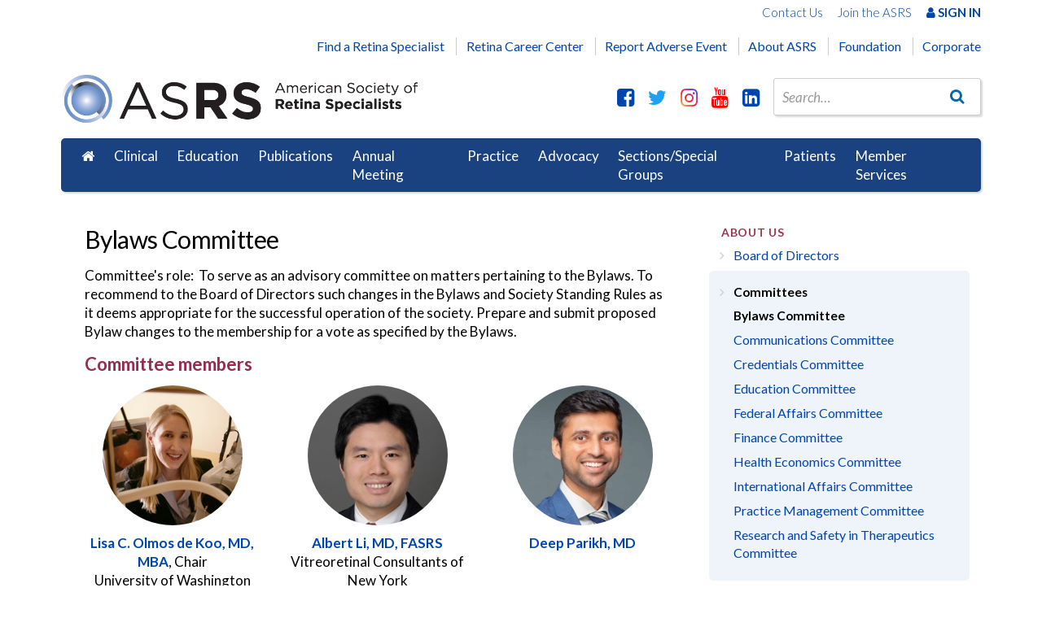

--- FILE ---
content_type: text/html; charset=utf-8
request_url: https://www.asrs.org/about/committees/24
body_size: 37034
content:
<!DOCTYPE html>
<html>
<head id="Head1">
  <!-- Title -->
  <title>
	
    Bylaws Committee
 - The American Society of Retina Specialists
</title>
  
  <!-- Info -->
  <meta http-equiv="Content-Type" content="text/html; charset=iso-8859-1" />
  <meta name="author" content="The The American Society of Retina Specialists" />
  <meta name="Copyright" content="Copyright (c) The The American Society of Retina Specialists" />
  <meta name="apple-mobile-web-app-title" content="ASRS" /><meta name="HandheldFriendly" content="true" /><meta name="viewport" content="initial-scale=1.0, user-scalable=yes, width=device-width" /><meta class="swiftype" name="domain-identifier" data-type="integer" content="1" /><meta class="swiftype" name="production" data-type="integer" content="1" /><meta name="facebook-domain-verification" content="x9t741e7v8o7jvugjb1jhhj1rmlnrc" />

  <!-- Fav icon -->
  <link rel="Shortcut Icon" href="/content/images/favicon.ico" type="image/x-icon" /><link href="/content/images/apple-touch-icon.png" rel="apple-touch-icon" />
  
  <!-- RSS -->
  <link rel="alternate" type="application/rss+xml" title="ASRS" href="/feed" />

  
  
  
  <!-- Styles -->
  <link href="/Scripts/css/smoothness/jquery-ui-1.8.16.custom.css?dea4" rel="stylesheet" type="text/css" />
  <link href="/content/styles/master.css?dea4" media="all" rel="stylesheet" type="text/css" />
  <link href="/content/styles/prettyPhoto.css?dea4" media="all" rel="stylesheet" type="text/css" />
  <link href="/content/styles/print.css?dea4" media="print" rel="stylesheet" type="text/css" />
  
  <!-- JavaScript -->
  <script src="/scripts/jquery-1.7.2.min.js" type="text/javascript"></script>
  <script src="/scripts/jquery-ui-1.8.16.min.js" type="text/javascript"></script>

  
  
    <script src="//ajax.googleapis.com/ajax/libs/jquery/1.10.2/jquery.min.js"></script>
    <script src="//ajax.googleapis.com/ajax/libs/jqueryui/1.10.3/jquery-ui.min.js"></script>


  <script src="/scripts/jquery.validate.min.js" type="text/javascript"></script>
  <script src="/scripts/jquery.ezpz_hint.min.js" type="text/javascript"></script>
  <script src="/scripts/jquery.validate.unobtrusive.min.js" type="text/javascript"></script>
  <script src="/scripts/jquery.prettyPhoto.js" type="text/javascript"></script>
  <script src="/scripts/references.js?dea4" type="text/javascript"></script>
  <script src="/scripts/jquery.replacetext.min.js" type="text/javascript"></script>
  <script src="/scripts/figures.js?dea4" type="text/javascript"></script>
  <script src="/scripts/iframe-resizer.js?dea4" type="text/javascript"></script>
  <script src="/scripts/table-scroller.js?dea4" type="text/javascript"></script>

  <script src="/scripts/w.client-info.js?dea4" type="text/javascript"></script>
  <script src="/scripts/w.confirm-message.js?dea4" type="text/javascript"></script>
  <script src="/scripts/w.form-message.js?dea4" type="text/javascript"></script>
  
  <script src="/scripts/responsive.min.js" type="text/javascript"></script>
  <script src="/scripts/responsive-init.js?t=2" type="text/javascript"></script>
  <script src="/scripts/sagepub-authlink.js" type="text/javascript"></script>
  <script src="/scripts/utils/webitects.js" type="text/javascript"></script>

  
   
   <!--page specific-->
  
    <script type="text/javascript" src="/scripts/utils/w.tooltip.js"></script>
    <script type="text/javascript">
        (function ($) {
            $(document).ready(function () {

                var uploadCancel = $('#trigger-cancel');
                var uploadTrigger = $('#trigger-upload');
                var uploadDiv = $('#upload');
                var uploadOpen = false;

                initMessage();
                initUploadTrigger();

                // initialize message
                function initMessage() {
                    var msg = $('#message');
                    if (msg) {
                        setTimeout(function () {
                            $(msg).slideUp('fast', 'linear', function () {
                                $(this).remove();
                            });
                        }, 5000);
                    }
                }

                // initialize upload trigger
                function initUploadTrigger() {
                    $(uploadTrigger).bind('click', function (e) {
                        if (!uploadOpen) {
                            $(uploadDiv).slideDown('fast', 'linear');
                            uploadOpen = true;
                        }
                        else {
                            $(uploadDiv).slideUp('fast', 'linear');
                            uploadOpen = false;
                        }

                        e.preventDefault();
                        return false;
                    });

                    $(uploadCancel).bind('click', function (e) {
                        if (uploadOpen) {
                            $(uploadDiv).slideUp('fast', 'linear');
                            uploadOpen = false;
                        }

                        e.preventDefault();
                        return false;
                    });
                }

            });
        })(jQuery);
    </script>

        <!-- Google Tag Manager -->
        <script>(function (w, d, s, l, i) {
                w[l] = w[l] || []; w[l].push({
                    'gtm.start':
                        new Date().getTime(), event: 'gtm.js'
                }); var f = d.getElementsByTagName(s)[0],
                    j = d.createElement(s), dl = l != 'dataLayer' ? '&l=' + l : ''; j.async = true; j.src =
                        'https://www.googletagmanager.com/gtm.js?id=' + i + dl; f.parentNode.insertBefore(j, f);
            })(window, document, 'script', 'dataLayer', 'GTM-M5DXTX7');</script>
        <!-- End Google Tag Manager -->

    </head>
<body class="
">

<!-- Google Tag Manager (noscript) -->
<noscript><iframe src="https://www.googletagmanager.com/ns.html?id=GTM-M5DXTX7"
height="0" width="0" style="display:none;visibility:hidden"></iframe></noscript>
<!-- End Google Tag Manager (noscript) -->



<div class="skip"><a href="#content-primary">Skip to content</a></div>



<div data-swiftype-index="false" id="member-nav">
    <ul>
        <li><a href="/about/contact-us">Contact Us</a></li>
        
            <li><a href="/join-asrs">Join the ASRS</a></li>
            <li><a class="nav-highlight" href="/members/login/24"><i class="fa fa-user"></i> Sign In</a></li>
        
    </ul>
</div>

<div id="wrapper">
    <div id="page">
        <!-- Header -->
        <div data-swiftype-index="false" id="header">
            <div id="header-nav">
                <ul>
                    <li><a href="/find-a-specialist">Find a Retina Specialist</a></li>
                    <li><a href="https://beta.asrs.org/career-center">Retina Career Center</a></li>
                    <li><a href="/clinical/adverse-events-reporting">Report Adverse Event</a></li>
                    <li><a href="/about">About ASRS</a></li>
                    <li><a href="/foundation">Foundation</a></li>
                    <li><a href="/corporate">Corporate</a></li>
                </ul>
            </div>
            
            <div id="header-content">
                <div id="logo">
                    <a href="/">
                        <img alt="The American Society of Retina Specialists" src="/content/images/logo.png" />
                                            
                    </a>
                </div>
                <ul id="social-search">
                    <li><a class="social" href="https://www.facebook.com/asrsretinaspecialists/" title="ASRS on Facebook"><i class="fa fa-facebook-square"></i></a></li>
		            <li><a class="social" href="https://twitter.com/asrsdocs" title="ASRS on Twitter"><i class="fa fa-twitter"></i></a></li>
                    <li><a class="social" href="https://www.instagram.com/asrs.retinaspecialists/" title="ASRS on Instagram"><i class="fa fa-instagram"></i></a></li>
                    <li><a class="social" href="https://www.youtube.com/c/AmericanSocietyofRetinaSpecialists" title="ASRS on YouTube"><i class="fa fa-youtube"></i></a></li>
                    <li><a class="social" href="https://www.linkedin.com/company/american-society-of-retina-specialists/" title="ASRS on LinkedIn"><i class="fa fa-linkedin-square" aria-hidden="true"></i></a></li>
                    <li id="site-search">
                        
                        <form action="/search" method="get">
                            <div class="search">
                                <input class="search-txt" name="q" title="Search" placeholder="Search&hellip;" />
                    		    <button aria-label="Go" class="search-button" type="submit"><i aria-hidden="true" class="fa fa-search"></i></button>
                		    </div>
                	    </form>
                    </li>
                </ul>
            </div>
        </div>
    
  <!-- Navigation -->
  
    <div data-swiftype-index="false" id="nav" class="">
        
            <ul>
                        
                    <li >
                        <a href="/home">
                            <i class="fa fa-home" aria-hidden="true"></i>
                        </a>
                
                </li>           
                    
                    <li >
                        <a href="/clinical">
                            Clinical
                        </a>
                <ul>
                        
                        <li><a href="/clinical/adverse-events-reporting">Adverse Events Reporting</a></li>
                    
                        <li><a href="/clinical/pat-survey">Preferences and Trends (PAT) Survey</a></li>
                    
                        <li><a href="/clinical/best-clinical-retina-practices">Clinical Practice Updates</a></li>
                    
                        <li><a href="/clinical/clinical-and-surgical-videos">Clinical and Surgical Videos</a></li>
                    
                        <li><a href="/clinical/spotlight-case">Spotlight Cases</a></li>
                    
                        <li><a href="/clinical/clinical-updates">Clinical Updates</a></li>
                    
                        <li><a href="/clinical/retina-atlas">Retina Atlas</a></li>
                    
                        <li><a href="/clinical/the-retina-challenge">The Retina Challenge</a></li>
                    
                        <li><a href="/clinical/retina-image-bank">Retina Image Bank</a></li>
                    
                    </ul>
                </li>           
                    
                    <li >
                        <a href="/education">
                            Education
                        </a>
                <ul>
                        
                        <li><a href="/education/asrs-and-accme-conflict-of-interest-policies">ASRS and ACCME Conflict of Interest Policies</a></li>
                    
                        <li><a href="/education/cme">CME</a></li>
                    
                        <li><a href="/education/2022-annual-meeting-papers-and-cases-on-demand">2025 Annual Meeting Papers and Cases On Demand</a></li>
                    
                        <li><a href="/education/webinars">Webinars</a></li>
                    
                        <li><a href="/education/retap-retina-education-and-training-for-allied-health-professionals">RETAP: Retina Education and Training for Allied Health Professionals</a></li>
                    
                        <li><a href="/education/virtual-lecture-series-recordings">Virtual Lecture Series Recordings</a></li>
                    
                        <li><a href="/education/guidance-for-planners-authors-and-faculty">Guidance for Planners, Authors, and Faculty</a></li>
                    
                        <li><a href="/education/calendar">Calendar</a></li>
                    
                        <li><a href="/education/2026-business-of-retina-meeting-">2026 Business of Retina Meeting </a></li>
                    
                    </ul>
                </li>           
                    
                    <li >
                        <a href="/publications">
                            Publications
                        </a>
                <ul>
                        
                        <li><a href="/publications/retina-times">Retina Times</a></li>
                    
                        <li><a href="/publications/journal-of-vitreoretinal-diseases">Journal of VitreoRetinal Diseases</a></li>
                    
                        <li><a href="/publications/jvrd-authors-forum-podcast">JVRD Author's Forum Podcast</a></li>
                    
                        <li><a href="/publications/retina-fyi">Retina FYI</a></li>
                    
                    </ul>
                </li>           
                    
                    <li >
                        <a href="/annual-meeting">
                            Annual Meeting
                        </a>
                <ul>
                        
                        <li><a href="/annual-meeting/abstracts">Abstract Submissions Now Open! </a></li>
                    
                        <li><a href="/annual-meeting/claim-cme">Claim CME Credit</a></li>
                    
                        <li><a href="/annual-meeting/registration">Registration</a></li>
                    
                        <li><a href="/annual-meeting/exhibitors">Exhibitors and Advertisers</a></li>
                    
                        <li><a href="/annual-meeting/about-the-honor-awards-program-">About the Honor Awards Program</a></li>
                    
                        <li><a href="/annual-meeting/future-annual-meetings">Future Annual Meetings</a></li>
                    
                        <li><a href="/annual-meeting/archives">Annual Meeting Archives</a></li>
                    
                        <li><a href="/annual-meeting/hotel-reservations">Hotel Reservations and Policies</a></li>
                    
                    </ul>
                </li>           
                    
                    <li >
                        <a href="/practice">
                            Practice
                        </a>
                <ul>
                        
                        <li><a href="/practice/e-m-coding-and-documentation-information-and-resources">E/M Coding and Documentation: Information and Resources</a></li>
                    
                        <li><a href="/practice/practice-operations">Practice Operations</a></li>
                    
                        <li><a href="/practice/coding-and-documentation">Coding and Documentation</a></li>
                    
                        <li><a href="/practice/problematic-payor-policies">Problematic Payor Policies</a></li>
                    
                        <li><a href="/practice/medicare-open-enrollment-resources">Medicare Open Enrollment Resources</a></li>
                    
                        <li><a href="/practice/updates">Advocacy & Practice Updates</a></li>
                    
                        <li><a href="/practice/media-resources">Media Resources</a></li>
                    
                        <li><a href="/practice/asrs-retina-practice-commitment-to-quality-award-program">ASRS Retina Practice Commitment-to-Quality Award </a></li>
                    
                    </ul>
                </li>           
                    
                    <li >
                        <a href="/advocacy">
                            Advocacy
                        </a>
                <ul>
                        
                        <li><a href="/advocacy/get-involved-asrs-grassroots-advocacy-">Get Involved: ASRS Grassroots Advocacy</a></li>
                    
                        <li><a href="/advocacy/step-therapy">Step Therapy</a></li>
                    
                        <li><a href="/advocacy/medicare-reimbursement-and-coverage">Medicare Reimbursement and Coverage</a></li>
                    
                        <li><a href="/advocacy/advocacy-mips-landing-page">MIPS: Merit-Based Incentive Payment System</a></li>
                    
                        <li><a href="/advocacy/reimbursement-for-medicare-part-b-drugs">Reimbursement for Medicare Part B Drugs</a></li>
                    
                        <li><a href="/advocacy/food-and-drug-administration-fda">Food and Drug Administration</a></li>
                    
                        <li><a href="/advocacy/draft-ruc-and-cpt">RUC and CPT</a></li>
                    
                        <li><a href="/advocacy/medicare-advantage-network-adequacy">Medicare Advantage Network Adequacy</a></li>
                    
                        <li><a href="/advocacy/updates">Advocacy & Practice Updates</a></li>
                    
                        <li><a href="/advocacy/or-access-for-retinal-emergencies">OR Access for Retinal Emergencies</a></li>
                    
                    </ul>
                </li>           
                    
                    <li >
                        <a href="/sections">
                            Sections/Special Groups
                        </a>
                <ul>
                        
                        <li><a href="/sections/early-career-section">Early Career Section</a></li>
                    
                        <li><a href="/sections/fellows-in-training">Fellows-in-Training Section</a></li>
                    
                        <li><a href="/sections/fellowship-directors">Fellowship Directors Section</a></li>
                    
                        <li><a href="/sections/international">International Affairs Committee</a></li>
                    
                        <li><a href="/sections/practice-administrators">Retina Practice Administrators Section</a></li>
                    
                        <li><a href="/sections/women-in-retina">Women in Retina (WinR)</a></li>
                    
                        <li><a href="/sections/empowerment-and-opportunity">Empowerment and Opportunity</a></li>
                    
                        <li><a href="/sections/resident-members-section">Resident Members</a></li>
                    
                        <li><a href="/sections/member-news">Member & Society News</a></li>
                    
                        <li><a href="/sections/asr-mentorship-programs-overview">ASRS Mentorship Programs Overview</a></li>
                    
                    </ul>
                </li>           
                    
                    <li >
                        <a href="/patients">
                            Patients
                        </a>
                <ul>
                        
                        <li><a href="/patients/retina-health-information">Retina Health Information</a></li>
                    
                        <li><a href="/patients/retinal-diseases">Retina Health Fact Sheets</a></li>
                    
                        <li><a href="/patients/find-your-retina-specialist-public-service-announcements">Find Your Retina Specialist Public Service Announcements</a></li>
                    
                        <li><a href="/patients/what-is-a-retina-specialist">What is a Retina Specialist?</a></li>
                    
                        <li><a href="/patients/find-a-retina-specialist">Find a Retina Specialist</a></li>
                    
                        <li><a href="/patients/retina-health-for-life-podcast">Retina Health for Life Podcast</a></li>
                    
                        <li><a href="/patients/patient-stories">Patient Stories</a></li>
                    
                        <li><a href="/patients/patient-assistance-resources">Patient Assistance Programs</a></li>
                    
                        <li><a href="/patients/clinical-trials">Clinical Trials</a></li>
                    
                        <li><a href="/patients/see-for-a-lifetime-public-service-announcements">See for a Lifetime Public Service Announcements</a></li>
                    
                        <li><a href="/patients/medicare-advantage-plan-patient-reporting-form">Medicare Advantage Plan Patient Reporting Form</a></li>
                    
                        <li><a href="/patients/patientandprofessionalorganizations">Patient and Professional Organizations</a></li>
                    
                        <li><a href="/patients/medicare-basics">Medicare Basics</a></li>
                    
                        <li><a href="/patients/patient-education-materials">Patient Education Materials</a></li>
                    
                        <li><a href="/patients/help-stop-step-therapy">Help Stop Step Therapy</a></li>
                    
                        <li><a href="/patients/advanced-retinal-imaging">Advanced Retinal Imaging</a></li>
                    
                    </ul>
                </li>           
                    
                    <li >
                        <a href="/members">
                            Member Services
                        </a>
                <ul>
                        
                        <li><a href="/members/editcontact">Update Your Profile</a></li>
                    
                        <li><a href="/members/payment-history">View Your Payment History</a></li>
                    
                        <li><a href="/members/focused-practice-designation-">Focused Practice Designation </a></li>
                    
                        <li><a href="/members/retina-career-center">Retina Career Center</a></li>
                    
                        <li><a href="/members/fellow-of-the-american-society-of-retina-specialists-fasrs">Fellow of the American Society of Retina Specialists (FASRS)</a></li>
                    
                    </ul>
                </li>           
            
            </ul>
        <div class="clear"></div>
    </div>

    <!-- Content -->
    <div id="content">
      <!-- Primary content -->
       

      
      <div id="content-primary">
        

    

    <h1>Bylaws Committee</h1>

    <div>
        <p>Committee's role:&nbsp; To serve as an advisory committee on matters pertaining to the Bylaws. To recommend to the Board of Directors such changes in the Bylaws and Society Standing Rules as it deems appropriate for the successful operation of the society. Prepare and submit proposed Bylaw changes to the membership for a vote as specified by the Bylaws.</p>
    </div>
    

    

    <h2>Committee members</h2>
    
    <ul class="grid grid-3"><li><p><a href="/find-a-specialist/profile/5371/lisa-c-olmos-de-koo" title="view profile"><img class='thumb' src='/content/images/members/5371.png/image-full;ratio_crop_topcenter$0,0;max$200,200.ImageHandler' alt='Lisa C. Olmos de Koo, MD, MBA' /><strong>Lisa C. Olmos de Koo, MD, MBA</strong></a>, Chair<p> University of Washington </p><li><p><a href="/find-a-specialist/profile/21008/albert-li" title="view profile"><img class='thumb' src='/content/images/members/21008.jpg/image-full;ratio_crop_topcenter$0,0;max$200,200.ImageHandler' alt='Albert Li, MD, FASRS' /><strong>Albert Li, MD, FASRS</strong></a><p> Vitreoretinal Consultants of New York </p><li><p><a href="/find-a-specialist/profile/33409/deep-parikh" title="view profile"><img class='thumb' src='/content/images/members/33409.jpg/image-full;ratio_crop_topcenter$0,0;max$200,200.ImageHandler' alt='Deep Parikh, MD' /><strong>Deep Parikh, MD</strong></a><p>  </p><li><p><a href="/find-a-specialist/profile/5563/sumit-p-shah" title="view profile"><img class='thumb' src='/content/images/members/5563.jpg/image-full;ratio_crop_topcenter$0,0;max$200,200.ImageHandler' alt='Sumit P. Shah, MD, FACS, FASRS' /><strong>Sumit P. Shah, MD, FACS, FASRS</strong></a><p> NJ Retina </p><li><p><a href="/find-a-specialist/profile/9203/ravinder-dennis-bhui" title="view profile"><img class='thumb' src='/content/images/members/9203.png/image-full;ratio_crop_topcenter$0,0;max$200,200.ImageHandler' alt='Ravinder Dennis Bhui, MD, FRCSC, FASRS' /><strong>Ravinder Dennis Bhui, MD, FRCSC, FASRS</strong></a><p> University of British Columbia </p><li><p><a href="/find-a-specialist/profile/19694/xuejing-chen" title="view profile"><img class='thumb' src='/content/images/members/19694.jpg/image-full;ratio_crop_topcenter$0,0;max$200,200.ImageHandler' alt='Xuejing Chen, MD, MS' /><strong>Xuejing Chen, MD, MS</strong></a><p> Boston University School of Medicine </p><li><p><a href="/find-a-specialist/profile/432/robert-a-mittra" title="view profile"><img class='thumb' src='/content/images/members/432.JPG/image-full;ratio_crop_topcenter$0,0;max$200,200.ImageHandler' alt='Robert A. Mittra, MD, FASRS' /><strong>Robert A. Mittra, MD, FASRS</strong></a><p> Retina Consultants of Minnesota </p><li><p><a href="/find-a-specialist/profile/6950/bradley-t-smith" title="view profile"><img class='thumb' src='/content/images/members/6950.png/image-full;ratio_crop_topcenter$0,0;max$200,200.ImageHandler' alt='Bradley T. Smith, MD, FASRS' /><strong>Bradley T. Smith, MD, FASRS</strong></a><p> The Retina Institute of St. Louis </p><li><p><a href="/find-a-specialist/profile/16083/sandra-j-sofinski" title="view profile"><img src="/content/images/placeholder.jpg" class="thumb" alt="Sandra J Sofinski, MD, JD, FASRS" /><strong>Sandra J Sofinski, MD, JD, FASRS</strong></a><p> Eye Health & Wellness </p><li><p><a href="/find-a-specialist/profile/20043/katherine-e-talcott" title="view profile"><img class='thumb' src='/content/images/members/20043.jpg/image-full;ratio_crop_topcenter$0,0;max$200,200.ImageHandler' alt='Katherine E Talcott, MD' /><strong>Katherine E Talcott, MD</strong></a><p> Cole Eye Institute, Cleveland Clinic </p></ul>
      </div>
      <!-- /Primary content -->
      
      <!-- Secondary content -->
      <div id="content-secondary">
        

                
    <div data-swiftype-index="false" id="nav-secondary" class="">
        
            <h3><a href="/about">About Us</a></h3>
        
            <ul>
                        
                    <li >
                        <a href="/about/leadership">
                            Board of Directors
                        </a>
                
                </li>           
                    
                    <li  class="current">
                        <a href="/about/committees">
                            Committees
                        </a>
                
    <div data-swiftype-index="false" id="nav-tertiary" class="">
        
            <h3><a href="/about"></a></h3>
        
            <ul>
                        
                    <li  class="current">
                        <a href="/about/committees/24">
                            Bylaws Committee
                        </a>
                
                </li>           
                    
                    <li >
                        <a href="/about/committees/14">
                            Communications Committee
                        </a>
                
                </li>           
                    
                    <li >
                        <a href="/about/committees/25">
                            Credentials Committee
                        </a>
                
                </li>           
                    
                    <li >
                        <a href="/about/committees/12">
                            Education Committee
                        </a>
                
                </li>           
                    
                    <li >
                        <a href="/about/committees/20">
                            Federal Affairs Committee
                        </a>
                
                </li>           
                    
                    <li >
                        <a href="/about/committees/34">
                            Finance Committee
                        </a>
                
                </li>           
                    
                    <li >
                        <a href="/about/committees/61">
                            Health Economics Committee
                        </a>
                
                </li>           
                    
                    <li >
                        <a href="/about/committees/49">
                            International Affairs Committee
                        </a>
                
                </li>           
                    
                    <li >
                        <a href="/about/committees/16">
                            Practice Management Committee
                        </a>
                
                </li>           
                    
                    <li >
                        <a href="/about/committees/51">
                            Research and Safety in Therapeutics Committee
                        </a>
                
                </li>           
            
            </ul>
        <div class="clear"></div>
    </div>

                </li>           
                    
                    <li >
                        <a href="/about/history">
                            ASRS History: Living Our Mission
                        </a>
                
                </li>           
                    
                    <li >
                        <a href="/about/contact-us">
                            Contact us
                        </a>
                
                </li>           
                    
                    <li >
                        <a href="/about/bylaws">
                            Bylaws
                        </a>
                
                </li>           
                    
                    <li >
                        <a href="/about/asrs-membership-categories-and-benefits">
                            Membership
                        </a>
                
                </li>           
                    
                    <li >
                        <a href="/about/asrs-subcommittees-and-task-forces">
                            ASRS Subcommittees and Task Forces
                        </a>
                
                </li>           
            
            </ul>
        <div class="clear"></div>
    </div>



      </div>
      <!-- /Secondary content -->
      
      <div class="clear"></div>
    </div>
    <!-- /Content -->
  </div>
  </div>

    <!-- Footer -->
    <div data-swiftype-index="false" id="footer">
        
    <div data-swiftype-index="false" id="footer-nav-primary" class="">
        
            <ul>
                        
                    <li >
                        <a href="/home">
                            <i class="fa fa-home" aria-hidden="true"></i>
                        </a>
                
                </li>           
                    
                    <li >
                        <a href="/clinical">
                            Clinical
                        </a>
                
                </li>           
                    
                    <li >
                        <a href="/education">
                            Education
                        </a>
                
                </li>           
                    
                    <li >
                        <a href="/publications">
                            Publications
                        </a>
                
                </li>           
                    
                    <li >
                        <a href="/annual-meeting">
                            Annual Meeting
                        </a>
                
                </li>           
                    
                    <li >
                        <a href="/practice">
                            Practice
                        </a>
                
                </li>           
                    
                    <li >
                        <a href="/advocacy">
                            Advocacy
                        </a>
                
                </li>           
                    
                    <li >
                        <a href="/sections">
                            Sections/Special Groups
                        </a>
                
                </li>           
                    
                    <li >
                        <a href="/patients">
                            Patients
                        </a>
                
                </li>           
                    
                    <li >
                        <a href="/members">
                            Member Services
                        </a>
                
                </li>           
            
            </ul>
        <div class="clear"></div>
    </div>

        <div id="footer-nav-secondary">
            <ul>
                <li><a href="/find-a-specialist">Find a Retina Specialist</a></li>
                <li><a href="https://beta.asrs.org/career-center">Retina Career Center</a></li>
                <li><a href="/about">About ASRS</a></li>
                <li><a href="/foundation">Foundation</a></li>
                <li><a href="/corporate">Corporate</a></li>
                <li><a href="/join-asrs">Join the ASRS</a></li>
                <li><a href="/members/login/24">Sign in</a></li>
            </ul>
        </div>
        
        <address class="vcard">
            <span class="org">American Society of Retina Specialists</span>
            <span class="adr">
                <span class="street-address">20 North Wacker Drive, Suite 2030,</span>
                <span class="locality">Chicago</span>, <span class="region">Illinois</span> <span class="postal-code">60606</span>
            </span>
            <span class="tel">(312) 578-8760 phone</span>
            <span class="contact"><a href="mailto:info@asrs.org">info@asrs.org</a></span>
        </address>
        
        <ul id="footer-social">
            <li><a href="https://www.facebook.com/asrsretinaspecialists/" title="ASRS on Facebook"><i class="fa fa-facebook-square"></i></a></li>
	        <li><a href="https://twitter.com/asrsdocs" title="ASRS on Twitter"><i class="fa fa-twitter"></i></a></li>
            <li><a href="https://www.instagram.com/asrs.retinaspecialists" title="ASRS on Instagram"><i class="fa fa-instagram"></i></a></li>
            <li><a href="https://www.youtube.com/c/AmericanSocietyofRetinaSpecialists" title="ASRS on YouTube"><i class="fa fa-youtube"></i></a></li>
            <li><a href="https://www.linkedin.com/company/american-society-of-retina-specialists/" title="ASRS on LinkedIn"><i class="fa fa-linkedin-square" aria-hidden="true"></i></a></li>
        </ul>
        
        <div id="copyright">&copy; 2026 The American Society of Retina Specialists. All rights reserved. <a href="/privacy-statement">Privacy statement</a>. <a href="/terms-of-use">Terms of use</a>.</div>
        
    </div>




<!-- Begin Google Anlaytics code --> 
<script src="/scripts/jquery.ga-event-tracker.js?dea4" type="text/javascript"></script>
<script type="text/javascript">
    window.webitects = window.webitects || {};
    var _gaq = _gaq || [];
    _gaq.push(['_setAccount', 'UA-28231232-1']);

    $(function () {
        if (window.webitects.overridePageViewUrl) {
            _gaq.push(['_trackPageview', window.webitects.overridePageViewUrl]);
        }
        else {
            _gaq.push(['_trackPageview']);
        }
    });
    

    (function () {
        var ga = document.createElement('script'); ga.type = 'text/javascript'; ga.async = true;
        ga.src = ('https:' == document.location.protocol ? 'https://ssl' : 'http://www') + '.google-analytics.com/ga.js';
        var s = document.getElementsByTagName('script')[0]; s.parentNode.insertBefore(ga, s);
    })()

</script>
<!-- End Google Anlaytics code --> 

</body>
</html>

--- FILE ---
content_type: text/css
request_url: https://www.asrs.org/content/styles/forms.css
body_size: 3748
content:
/*-------------------+
 | Part: Form styles |
 +-------------------*/


/* Global
======================================================================*/
fieldset { border: 1px solid #ddd; margin-bottom: 2em; padding: 1em 1.5em; }
input, select, textarea { font-size: 1em; }
input:focus, select:focus, textarea:focus { outline: 2px solid #0192ff; outline-offset: -1px; outline-radius: 3px; }
legend { background: #fff; font-size: 1.1em; margin: 0 0 0 -0.5em; padding: 0.1em 0.75em 0.1em; }
legend em { color: #777; font-size: 0.7em; font-style: normal; font-weight: normal; margin-left: 0.3em; }
textarea { height: 5em; }

/* Specifics
======================================================================*/
/* Autocomplete */
.ui-autocomplete-loading { background: white url(/content/images/shared/loading_16x16.gif) right center no-repeat; }

/* Buttons */
.btn {
    -webkit-appearance: none;
    appearance: none;
    background: #1a4280;
    border: 0;
    border-radius: 3px;
    color: #fff;
    display: inline-block;
    font-size: 15px;
    font-weight: bold;
    margin-right: 0.5em;
    overflow: visible;
    padding: 0.7em 2em;
    text-transform: uppercase;
}

a.btn:hover, button.btn:hover, input.btn:hover { opacity: 0.7; }
.btn a:hover { opacity: 0.7; text-decoration: none; }
.btn a { color: #fff; }

/* Character counters */
.charcount { color: #777; float: right; font-weight: normal; margin-right: 0.5em; }
.charcount .over { color: #f00; font-weight: bold; }

/* Commercial interests */
#commercial table { width: 100%; }
#commercial td, #commercial th { padding: 0 1em 1.25em 0; }
#commercial th { font-weight: bold; }
#commercial .txt { width: 95%; }

/* Checklists */
.checklist { border: 1px solid #ccc; max-height: 20em; line-height: 1.4;    margin: 0 0 1em 0; overflow: auto; }
.checklist input { margin-bottom: 1px; }
.checklist label { display: block; padding: 0.1em 0 0.1em 25px; height: 1%; text-indent: -25px; }
.checklist li { background: none; display: block; float: none; margin: 0; padding: 0; white-space: normal; width: 100%; }
.checklist li p { margin: 0; padding: 1em 0 0; }
.checklist li ul { margin: 0 0 0 2em; }
.checklist .mute { font-size: 1em; white-space: nowrap; }
.checklist p { font-weight: bold; margin-bottom: 0.25em; }
.checklist .selected { background: #ffa; }
.checklist ul { margin-bottom: 1em; }

/* Datepicker */
.ui-datepicker-trigger { background: none; border: 0; cursor: pointer; padding: 0; }

/* Datepicker */
.ui-datepicker-trigger { background: none; border: 0; cursor: pointer; padding: 0; }

/* Dynamic edit items */
.dynamic-edit-item { border-bottom: 1px solid #ddd; margin-bottom: 10px; overflow: hidden; padding-bottom: 20px; position: relative; }
.dynamic-edit-item .remove-dynamic-item { padding: 0.75em; position: relative; }
.dynamic-edit-item [class *= "remove"] { position: absolute; right: 10px; top: 10px; z-index: 1000; }

.reg-edit {margin-top: 2em;}

/* Fields */
.field { margin-bottom: 1em; position: relative; }
.field p { margin-bottom: 0.5em; }
.form { overflow: hidden; }
.form.no-margin { margin-bottom: 0; }
.form dt { clear: both; font-weight: normal; margin: 0; }
.form dd.field { float: right; width: 65%; }
.form dt .label { float: left; text-align: right; width: 32%; }

    /* Multiple fields on a single line */
    .form .field-single-line { width: 70%; }
    .form .field-single-line p { box-sizing: border-box; float: left; margin: 0; padding-right: 10px; }
    .form .field-single-line .txt { width: 100%; }
        
        /* Location fields */
        .form .field-single-line .field-loc-city { width: 50%; }
        .form .field-single-line .field-loc-state { width: 20%; }
        .form .field-single-line .field-loc-postal { float: right; padding-right: 0; width: 30%; }

        /* International location fields */
        .form .postal-city { width: 68%; }
        .form .postal-city p { float: left; margin: 0 1% 0 0; }
        .form .postal-city .field-loc-city { float: right; margin-right: 6px; text-align: right; width: 60%; }
        .form .postal-city .field-loc-postal { margin-right: 2%; width: 34.5%; }
        .form .postal-city-state { width: 68%; }
        .form .postal-city-state p { float: left; margin: 0 1% 0 0; }
        .form .postal-city-state .field-loc-city { text-align: right; width: 45%; }
        .form .postal-city-state .field-loc-postal { margin-right: 4%; width: 20%; }
        .form .postal-city-state .field-loc-state { float: right; margin-right: 0px; width: 28%; }
        
        /* Name fields */
            /* Full name */
            dl.form .fields-name-full .field-name-first { width: 40%; }
            dl.form .fields-name-full .field-name-last { padding-right: 0; width: 40%; }
            dl.form .fields-name-full .field-name-middle { width: 20%; }
            
            /* Short name */
            dl.form .fields-name-short .field-name-first { width: 50%; }
            dl.form .fields-name-short .field-name-last { padding-right: 0; width: 50%; }
            
            /* With suffix */
            dl.form .fields-name-long .field-name-first { width: 30%; }
            dl.form .fields-name-long .field-name-last { width: 30%; }
            dl.form .fields-name-long .field-name-middle { width: 20%; }
            dl.form .fields-name-long .field-name-suffix { padding-right: 0; width: 20%; }

        /* Phone fields */
        .form .field-single-line .field-phone-number { width: 70%; }
        .form .field-single-line .field-phone-extn { float: right; padding-right: 0; width: 30%; }
            
    /* Fields in modal dialog */
    .modal .form dd.field { width: 50%; }
    .modal .form dt .label { width: 47%; }

/* Google results */
.google-results a { margin-left: 0.25em; }
.google-results h2 { font-size: 1em; }
.google-results ul { list-style: none; margin: 0; }

/* Help text */
.field-help { color: #666; font-size: 0.8em; font-weight: normal; }
.field-help img { vertical-align: middle; }

/* Hints */
.ezpz-hint { color: #777; font-style: italic; }
.form-step .hint { color: #777; font-style: italic; }
.hint-from-title .hint { color: #777; font-style: italic; }
.inputHintOverlay { color: #777; font-style: italic; }

/* Likert */
.grade .likert dt { font-weight: normal; }
.likert dt { clear: both; padding-top: 0.5em; }
.likert .level { display: block; }
.likert li { float: left; font-size: 13px; text-align: center; width: 10%; }
.likert ul { list-style: none; margin: 0; }

/* List builders (add/remove) */
.list-builder { list-style: none; margin: 0; }
.list-builder > li { border: 1px solid #ddd; border-radius: 4px; margin: 0 0 0.5em; overflow: hidden; padding: 20px 40px 20px 20px; position: relative; }
.list-builder > li.delete { opacity: 0.4; }
.list-builder .remove-trigger { line-height: 1; position: absolute; right: 20px; top: 20px; }

/* Messages sticky */
.form-message { position:relative; text-align:center; }
.form-message-wrapper { left:0; position:fixed; top:0; width:100%; z-index: 99; }        
.form-message-content        
{
                background:#ffc;
                border:1px solid #ddd;
                border-top:0;
                border-radius:0 0 5px 5px;
                box-shadow:0 1px 5px rgba(0,0,0,0.3);
                display:inline-block;
                font-weight:bold;
                padding:0.5em 1em 0.6em;                
}

.form-message-content.error { background: #ffb6c1; border:1px solid #f00; color: #000; font-weight: bold; }

/* Notifications */
.flash .error, .flash .notice, .flash .warn { margin-bottom: 2em; }
.flash h2 { font-size: 1.3em; margin-bottom: 0.5em; }
.flash p { list-style: none; margin: 0; }

    /* AJAX notifications */
    #ajax-message { display: none; position: absolute; top: 0; width: 100%; }
    #ajax-text { background-color: #FFF1A8; font-size: 90%; font-weight: bold; margin: 0 auto !important; padding: 3px 0; position: relative; text-align: center; white-space: nowrap; width: 100px }
    
    /* Errors */
    /*.error { background: url(/content/images/shared/exclamation.png) no-repeat 0 0.25em; color: #f00; padding: 3px 0 3px 20px; }*/
    
    #errorExplanation, .flash .error {
        background: #ffc url(/content/images/shared/error.png) no-repeat 1em 1.1em;
        border: 2px solid #ea3c20;
        color: #f00;
        padding: 20px 20px 20px 60px;
    }
    
    .field-with-errors { color: #f00; }
    .field-with-errors .txt, .field-with-errors .txt-med, .field-with-errors .txt-date { border: 2px solid #f00; }
    .label .field-with-errors { display: inline; }
    .single-field-with-errors { border: 2px solid #f00 !important; color: #f00; }
    
    /* ASP.NET MVC Errors */
    .field-validation-error { display: block; }
    .validation-summary-valid { display: none; }
    .validation-summary-errors {
        background: url(/content/images/shared/error.png) no-repeat scroll 10px 0.5em #FFFCCC;
        border: 2px solid #EA3C20;
        color: #FF0000;
        padding: 1.5em 1.5em 1.5em 3.5em;
    }
    .input-validation-error { border: 2px solid #FF0000 }
    .field-validation-error {
        background: url(/content/images/shared/exclamation.png) no-repeat scroll 0 0.25em transparent;
        color: #FF0000;
        margin : 0 0 0 3px;
        padding : 3px 0 3px 20px;
    }
    
    /* Confirmation */
    .flash .confirm { background: #e8f8d1 url(/content/images/shared/check.png) no-repeat 1em 1em; border: 2px solid #c8e999; padding: 1.5em 1.5em 1.5em 3.5em; }
    
    /* Notices */
    .flash .notice { background: #e0f0ff url(/content/images/shared/notice.png) no-repeat 13px 13px; border: 2px solid #a1d0fb; padding: 20px 20px 20px 60px; }
    
    .flash .column
    {
        float: left;
        width: 50%;
        padding: 10px;
    }

    /* Clear floats after the columns */
    .flash .row:after
    {
        content: "";
        display: table;
        clear: both;
    }

    /* Warnings */
    .flash .warn { background: #fef5c6 url(/content/images/shared/warning.png) no-repeat 13px 13px; border: 2px solid #ffcd36; padding: 20px 20px 20px 60px; }

/* Options */
.options-h, .options-v { list-style: none; margin: 0; }
.options-h input, .options-v input { margin: 0 0.5em -0.05em 0; }
.options-h img { border-bottom: 3px solid #fff; padding: 5px; vertical-align: middle; }
.options-h li, .options-v li { background: none; margin-bottom: 0.3em; padding: 0; }
.options-h li { display: inline; margin-right: 0.7em; white-space: nowrap; }
.options-v li { padding-left: 25px; text-indent: -25px; }
.options-v li div { text-indent: 0; }

/* Required text */
.req { color: #f00; }

/* Placeholder */
.placeholder { color: #999; font-style: italic; }
input::-moz-placeholder, textarea::-moz-placeholder { color: #999; font-style: italic; }
input:-ms-input-placeholder, textarea:-ms-input-placeholder { color: #999; font-style: italic; }
input::-webkit-input-placeholder, textarea::-webkit-input-placeholder { color: #999; font-style: italic; }

/* Progress forms */
#progress-form { padding-left: 260px; }
#progress-form dt .field-help { color: #818181; display: block; float: none; font-size: 12px; width: auto; }
#progress-form textarea.txt { height: 10em; }

    /* Tabs */
    #progress-form .form-nav { float: left; list-style: none; margin: 0 0 0 -260px; width: 220px; }
    #progress-form .form-nav a { display: block; padding: 10px; text-decoration: none; }
    #progress-form .form-nav a:hover { text-decoration: underline; }
    #progress-form .form-nav .current { font-weight: bold; }
    #progress-form .form-nav .current a { color: #000; }
    #progress-form .form-nav .disabled { color: #aaa; font-style: italic; padding: 10px; }
    #progress-form .form-nav li { border-bottom: 1px solid #ddd; margin: 0; }

/* Questions */
.questions { list-style: decimal; }
.questions p { margin-bottom: 0.5em; }

    /* Answers */
    .answers { list-style: lower-alpha; }

/* Search */
.search { background: #fff; border-radius: 3px; border: 1px solid #ccc; display: flex; white-space: nowrap; }

.search-button {
    -webkit-appearance: none;
    background: none;
    border: 0;
    color: #0068ab;
    cursor: pointer;
    flex: 0 0 3em;
    font-size: 1.1em;
    padding: 0.6em 0;
}

.search-button:hover { opacity: 0.7; }
.search-txt { background: none; border: 0; box-shadow: none; display: block; flex: 1 1 auto; margin: 0; min-width: 0; padding: 0; text-indent: 0.6em; }
    
    /* Dedicated searches */
    #dedicated-search { background: #f9f9f9; border-radius: 3px; border: 1px solid #ccc; box-shadow: 2px 2px 2px rgba(0, 0, 0, 0.15); margin-bottom: 30px; padding: 20px; }
    #dedicated-search .brief-form { width: 100%; }
    #dedicated-search .brief-form .field { float: left; margin: 0 2% 0 0; width: 39%; }
    #dedicated-search .brief-form .field-submit { float: right; margin: 1.25em 0 0; width: auto; }
    #dedicated-search .brief-form label { display: block; }
    #dedicated-search .more { background: none; margin-top: 1em; padding: 0; text-transform: none; }
    #dedicated-search .more-trigger { clear: both; margin: 0; padding-top: 0.5em; }
    #dedicated-search .txt { width: 100%; }
    
        /* FARS - find a retina specialist */
        #fars-mini .btn { display: block; text-align: center; width: 100%; }
        #fars-mini .field { margin-bottom: 0.7em; }
        #fars-mini label { display: block; }
        #fars-mini .txt { display: block; }
    
    /* Inline search */
    .search-picker-list-list { list-style: none; margin-left: 0; }
    .search-picker-list-list img, .search-picker-list-picked img { margin-right: 5px; vertical-align: middle; }

/* Sign in*/
#signin-mini {
    background: #f0f1f2;
    border-radius: 5px;
    box-shadow: 0 2px 2px rgba(0, 0, 0, 0.1);
    margin-bottom: 30px;
    padding: 5px;
}

#signin-mini .form { margin: 0; }
#signin-mini .form .field, #signin-mini .form .label { float: none; width: auto; }
#signin-mini .form .txt { width: 95%; }
#signin-mini li { margin: 0; }

#signin-mini-content {
    background: #fff;
    background: -moz-linear-gradient(top, #fff 0%, #f2f3f5 100%);
    background: -webkit-gradient(linear, left top, left bottom, color-stop(0%,#fff), color-stop(100%,#f2f3f5));
    filter: progid:DXImageTransform.Microsoft.gradient( startColorstr='#ffffff', endColorstr='#f2f3f5',GradientType=0 );
    background: -o-linear-gradient(top, #fff 0%,#f2f3f5 100%);
    border: 1px solid #dcdcde;
    border-radius: 5px;
    padding: 15px 19px 1px;
}

/* Survey */
#survey { margin-bottom: 20px; }
#survey .complete { background: #b2e3ab; }
#survey h2 { background: #f0f0f0; border: 1px solid #ddd; color: #000; cursor: pointer; font-weight: normal; margin: 0; padding: 0.6em 15px; }
#survey h2.complete { background: #e8f8d1 url(/content/images/shared/check.png) no-repeat 99% 50%; padding-right: 42px; }
#survey h2.error { background: #fef5c6 url(/content/images/shared/error.png) no-repeat 99% 50%; padding-right: 42px; }
#survey h2.started { background: #fef5c6 url(/content/images/shared/warning.png) no-repeat 99% 50%; padding-right: 42px; }
#survey h2 span { margin-left: -0.2em; }
#survey ol { list-style: decimal; margin-left: 2em; }
#survey ol ol { list-style: none; margin: 0 0 1.5em 0; }
#survey .questions { display: block; margin-bottom: 0.5em; }
#survey .overall-progress { margin-bottom: 20px; }
#survey .survey-questions { border: 1px solid #ddd; border-top: 0; margin-bottom: -1px; padding: 15px; }

/* Text boxes */
.txt, .txt-date, .txt-med, .txt-num, .txt-fit {
    border: 1px solid #ccc;
    border-radius: 4px;
    box-shadow: inset 0 1px 1px #ddd;
    box-sizing: border-box;
    margin-right: 0.5em;
    padding: 0.5em 0.6em;
    vertical-align: middle;
}

.txt { width: 100%; }
.txt-date { width: 7em; }
.txt-med { width: 70%; }
.txt-num { text-align: center; width: 4em; }
.txt-fit { width: fit-content; }

.last {  margin-right: 0.0em; }

.no-border-top { border-top: none !important;}
.no-border-bottom { border-bottom: none !important; }

--- FILE ---
content_type: application/javascript
request_url: https://www.asrs.org/scripts/table-scroller.js?dea4
body_size: -71
content:
// Wrap tables with a div
(function ($) {
    $(function(){
        if ($(".table-scroller").size() == 0) $("table").wrap("<div class='table-scroller' />")
    });
})(jQuery);

--- FILE ---
content_type: application/javascript
request_url: https://www.asrs.org/scripts/w.confirm-message.js?dea4
body_size: 402
content:
var initConfirmMessage = function ($, message, customClass) {
    var html = '';
    html += '<div class="form-message">';
    html += '   <div class="form-message-wrapper">';
    html += '       <div class="form-message-content ' + (customClass != undefined ? customClass : '') + '">' + message + '</div>';
    html += '   </div>';
    html += '</div>';

    var $wConfirmMessage = $(html);
    $('body').prepend($wConfirmMessage);

    setTimeout(function () {
        $wConfirmMessage.fadeOut('slow', function () {
            $wConfirmMessage.remove();
        });
    }, 4000);
};

--- FILE ---
content_type: application/javascript
request_url: https://www.asrs.org/scripts/utils/w.tooltip.js
body_size: 637
content:
(function ($) {
    var $tt = $(document).tooltip({
        content: function () {
            if ($(this).is("[data-more]")) {
                var txt = $(this).is("[data-title]") ? $(this).data("title") : $(this).text();
                return "<a href='#' class='close-tooltip' style='float: right; font-weight: bold;'>Hide</a><h6>" + txt + "</h6><p>" + $(this).attr("data-more") + "</p>";
            }
        },
        hide: { effect: "hide" },
        items: "[data-more]",
        show: { delay: 750, effect: "show" },
        open: function (e, ui) {
            $('.ui-tooltip .close-tooltip').unbind('click');
            $('.ui-tooltip .close-tooltip').bind('click', function (e) {
                $(this).closest('.ui-tooltip').remove();
                e.preventDefault();
                return false;
            });
        }
    });
})(jQuery);

--- FILE ---
content_type: application/javascript
request_url: https://www.asrs.org/scripts/jquery.ezpz_hint.min.js
body_size: 737
content:
// EZPZ Hint v1.1.1; Copyright (c) 2009 Mike Enriquez, http://theezpzway.com; Released under the MIT License
(function(a){a.fn.ezpz_hint=function(e){var f={hintClass:'ezpz-hint',hintName:'ezpz_hint_dummy_input'};var c=a.extend(f,e);return this.each(function(){var b;var d;text=a(this).attr('title');a('<input type="text" name="temp" value="" />').insertBefore(a(this));b=a(this).prev('input:first');b.attr('class',a(this).attr('class'));b.attr('size',a(this).attr('size'));b.attr('name',c.hintName);b.attr('autocomplete','off');b.attr('tabIndex',a(this).attr('tabIndex'));b.addClass(c.hintClass);b.val(text);a(this).hide();a(this).attr('autocomplete','off');b.focus(function(){d=a(this);a(this).next('input:first').show();a(this).next('input:first').focus();a(this).next('input:first').unbind('blur').blur(function(){if(a(this).val()==''){a(this).hide();d.show()}});a(this).hide()});if(a(this).val()!=''){b.focus()};a('form').submit(function(){a('.'+c.hintName).remove()})})}})(jQuery);